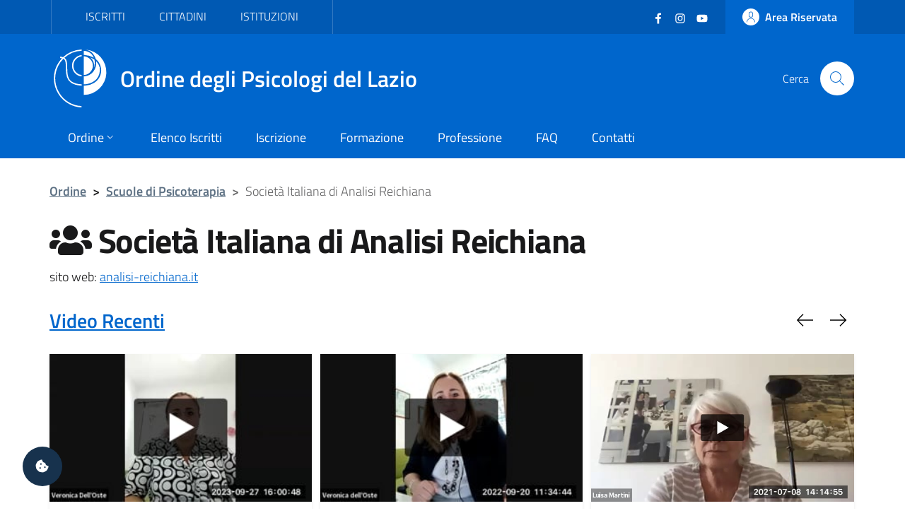

--- FILE ---
content_type: text/html; charset=utf-8
request_url: https://ordinepsicologilazio.it/ordine/siar
body_size: 6191
content:
<!DOCTYPE html>
<html lang="it-it" dir="ltr">
<head>
	<meta charset="utf-8">
	<meta name="rights" content="Ordine degli Psicologi del Lazio - All Rights Reserved">
	<meta name="title" content="Società Italiana di Analisi Reichiana">
	<meta name="url" content="https://ordinepsicologilazio.it/ordine/siar">
	<meta name="twitter:card" content="summary">
	<meta name="twitter:title" content="Società Italiana di Analisi Reichiana">
	<meta name="twitter:url" content="https://ordinepsicologilazio.it/ordine/siar">
	<meta name="twitter:image" content="https://api.odpl.it/assets/05c407e4-68fc-4c3c-a336-904d7f29800c?key=300x300&amp;access_token=actXCmSJPmUBRS91gAR0txSIk8cjiAqdKgXHRhD2hBddKAF8LV0nunClY9eDcQZX">
	<meta name="viewport" content="width=device-width, initial-scale=1">
	<meta property="og:type" content="profile">
	<meta property="og:title" content="Società Italiana di Analisi Reichiana">
	<meta property="og:url" content="https://ordinepsicologilazio.it/ordine/siar">
	<meta property="og:image" content="https://api.odpl.it/assets/05c407e4-68fc-4c3c-a336-904d7f29800c?key=300x300&amp;access_token=actXCmSJPmUBRS91gAR0txSIk8cjiAqdKgXHRhD2hBddKAF8LV0nunClY9eDcQZX">
	<meta property="og:site_name" content="Ordine degli Psicologi del Lazio">
	<meta name="generator" content="Joomla! - Open Source Content Management">
	<title>Società Italiana di Analisi Reichiana</title>
	<link href="https://api.odpl.it/assets/05c407e4-68fc-4c3c-a336-904d7f29800c?key=300x300&access_token=actXCmSJPmUBRS91gAR0txSIk8cjiAqdKgXHRhD2hBddKAF8LV0nunClY9eDcQZX" rel="image_src">
	<link href="/images/odpl-favicon.svg" rel="icon" type="image/svg+xml">
	<link href="/images/favicon.ico" rel="alternate icon" type="image/vnd.microsoft.icon">

	<script>const isExternalLink=e=>{let t=document.createElement("a");return t.href=e,t.host!==window.location.host},observer=new MutationObserver(e=>{e.forEach(({addedNodes:e,target:t})=>{e.forEach(e=>{if(1===e.nodeType&&"IFRAME"===e.tagName){e.setAttribute("loading","lazy");let t="",r=e.getAttribute("src");r&&"about:blank"!=r&&r!=t&&!e.hasAttribute("data-cc-src")&&isExternalLink(r)&&(e.setAttribute("data-cc-src",r),t?e.setAttribute("src",t):e.removeAttribute("src"),e.parentNode.insertBefore(e.cloneNode(),e),e.remove())}})})});observer.observe(document.documentElement,{childList:!0,subtree:!0});</script>
	<link href="/templates/bsitalia/css/vendor/fontawesome-free/fontawesome.min.css?5.15.4" rel="lazy-stylesheet" /><noscript><link href="/templates/bsitalia/css/vendor/fontawesome-free/fontawesome.min.css?5.15.4" rel="stylesheet" /></noscript>
	<link href="/templates/bsitalia/css/template.min.css?70bb8f06115165784e9ec8160deae183" rel="stylesheet" />
	<link href="/templates/bsitalia/css/custom.css?70bb8f06115165784e9ec8160deae183" rel="stylesheet" />
	<link href="/templates/bsitalia/css/cookieconsent.css?70bb8f06115165784e9ec8160deae183" rel="stylesheet" />
	<link href="/templates/bsitalia/css/vendor/joomla-custom-elements/joomla-alert.min.css?0.2.0" rel="stylesheet" />

	<script>window.__PUBLIC_PATH__ = '/templates/bsitalia/fonts'</script>
	<script src="/templates/bsitalia/js/analytics.js?70bb8f06115165784e9ec8160deae183" defer></script>
	<script src="/templates/bsitalia/js/cookieconsent.umd.js?70bb8f06115165784e9ec8160deae183"></script>
	<script src="/media/vendor/jquery/js/jquery.min.js?3.7.1"></script>
	<script src="/templates/bsitalia/js/owl.carousel.min.js?70bb8f06115165784e9ec8160deae183"></script>
	<script src="/templates/bsitalia/js/popper.min.js?70bb8f06115165784e9ec8160deae183"></script>
	<script src="/templates/bsitalia/js/bootstrap-italia.min.js?70bb8f06115165784e9ec8160deae183" defer></script>
	<script src="/templates/bsitalia/js/cookieconsent-init.js?70bb8f06115165784e9ec8160deae183" defer></script>
	<script type="application/json" class="joomla-script-options new">{"joomla.jtext":{"ERROR":"Errore","MESSAGE":"Messaggio","NOTICE":"Avviso","WARNING":"Attenzione","JCLOSE":"Chiudi","JOK":"OK","JOPEN":"Apri"},"system.paths":{"root":"","rootFull":"https:\/\/ordinepsicologilazio.it\/","base":"","baseFull":"https:\/\/ordinepsicologilazio.it\/"},"csrf.token":"172ca082c5610320279854c1d070d7d3"}</script>
	<script src="/media/system/js/core.min.js?37ffe4186289eba9c5df81bea44080aff77b9684"></script>
	<script src="/templates/bsitalia/js/template.min.js?70bb8f06115165784e9ec8160deae183" defer></script>
	<script src="/media/system/js/messages-es5.min.js?c29829fd2432533d05b15b771f86c6637708bd9d" nomodule defer></script>
	<script src="/templates/bsitalia/js/custom.js?70bb8f06115165784e9ec8160deae183"></script>
	<script src="/media/system/js/messages.min.js?7f7aa28ac8e8d42145850e8b45b3bc82ff9a6411" type="module"></script>

			<noscript><p><img src="https://analytics.odpl.it/matomo.php?idsite=1&rec=1" style="border:0;" alt="" /></p></noscript>
	<!-- End Matomo Code -->
</head>

<body class="site-grid site com_directus view-group no-layout no-task itemid-109">
	<div class="skiplinks" role="region" aria-label="Salta collegamenti" data-acsb="skipLinks">
		<a class="sr-only sr-only-focusable text-dark" href="#header">Vai al header</a>
		<a class="sr-only sr-only-focusable text-dark" href="#content">Vai al contenuto principale</a>
		<a class="sr-only sr-only-focusable text-dark" href="#footer">Vai al footer</a>
	</div>
	<div id="header" class="it-header-wrapper">
				<div class="it-header-slim-wrapper">
			<div class="container">
				<div class="it-header-slim-wrapper-content">
										<div id="topbar">
						
<div id="mod-custom112" class="mod-custom custom">
    <div class="nav-mobile">
  <nav class="text-uppercase" aria-label="Menu Target di Utenza">
    <a class="it-opener d-lg-none" data-toggle="collapse" href="#menu-target" role="button" aria-expanded="false" aria-controls="menu-target">
      <span>Target</span>
      <svg class="icon" aria-hidden="true">
        <use xlink:href="/templates/bsitalia/svg/sprite.svg#it-expand"></use>
      </svg>
    </a>
    <div class="link-list-wrapper justify-content-start collapse" id="menu-target">
      <ul class="link-list">
        <li><a href="/category/iscritti">Iscritti</a></li>
        <li><a href="/category/cittadini">Cittadini</a></li>
        <li><a href="/post/category/istituzioni">Istituzioni</a></li>
      </ul>
    </div>
  </nav>
</div></div>

					</div>
					
										<div id="topbar-right" class="header-slim-right-zone">
						<div class="d-flex align-items-center">
							
<div id="mod-custom113" class="mod-custom custom">
    <ul class="social list-inline mb-0 mr-4">
  <li class="list-inline-item">
    <a href="https://www.facebook.com/ordinepsicologilazio" target="_blank">
      <svg class="icon icon-sm icon-white" aria-hidden="true">
        <use xlink:href="/templates/bsitalia/svg/sprite.svg#it-facebook"></use>
      </svg>
      <span class="sr-only">Facebook</span>
    </a>
  </li>
  <li class="list-inline-item">
    <a href="https://www.instagram.com/ordinepsicologilazio/" target="_blank">
      <svg class="icon icon-sm icon-white" aria-hidden="true">
        <use xlink:href="/templates/bsitalia/svg/sprite.svg#it-instagram"></use>
      </svg>
      <span class="sr-only">Instagram</span>
    </a>
  </li>
  <li class="list-inline-item">
    <a href="https://www.youtube.com/user/OrdineLazioPsicologi" target="_blank">
      <svg class="icon icon-sm icon-white" aria-hidden="true">
        <use xlink:href="/templates/bsitalia/svg/sprite.svg#it-youtube"></use>
      </svg>
      <span class="sr-only">YouTube</span></a>
  </li>
</ul></div>


							<a href="https://albo.ordinepsicologilazio.it" class="btn btn-primary btn-icon btn-full">
								<span class="rounded-icon">
									<svg class="icon icon-primary" aria-hidden="true">
										<use xlink:href="/templates/bsitalia/svg/sprite.svg#it-user"></use>
									</svg>
								</span>
																<span class="d-none d-lg-block">Area Riservata</span>
															</a>
						</div>
					</div>
									</div>
			</div>
		</div>
		
		<div class="it-nav-wrapper">
			<div class="it-header-center-wrapper">
				<div class="container">
					<div class="it-header-center-content-wrapper">
												<div id="brand" class="it-brand-wrapper">
							<a href="https://ordinepsicologilazio.it/">
								<img class="icon" src="/templates/bsitalia/images/logo.svg" alt="Ordine degli Psicologi del Lazio">
								<div class="it-brand-text">
									Ordine degli Psicologi del Lazio																	</div>
							</a>
						</div>
						
												<div id="search" class="it-right-zone">
							
<div id="mod-custom118" class="mod-custom custom">
    <div class="it-search-wrapper">
  <span class="d-none d-md-block">Cerca</span>
  <a class="search-link rounded-icon" href="/search" aria-label="Cerca">
    <svg class="icon" aria-hidden="true">
      <use xlink:href="/templates/bsitalia/svg/sprite.svg#it-search"></use>
    </svg>
  </a>
</div></div>

						</div>
											</div>
				</div>
			</div>

						<div id="menu" class="it-header-navbar-wrapper">
				<div class="container">
					
<div id="mod-custom110" class="mod-custom custom">
    <nav class="navbar navbar-expand-lg has-megamenu" itemtype="https://www.schema.org/SiteNavigationElement" aria-label="Menu Principale">
  <button class="custom-navbar-toggler" type="button" aria-controls="menu-main" aria-expanded="false" aria-label="Mostra/Nascondi navigazione" data-target="#menu-main" aria-haspopup="true">
    <svg class="icon" aria-hidden="true">
      <use xlink href="/templates/bsitalia/svg/sprite.svg#it-burger"></use>
    </svg>
    <span class="sr-only">Menu</span>
  </button>
  <div class="navbar-collapsable" id="menu-main">
    <div class="overlay"></div>
    <div class="close-div">
      <button class="btn close-menu mx-2" type="button">
        <svg class="icon" aria-hidden="true">
          <use xlink href="/templates/bsitalia/svg/sprite.svg#it-close"></use>
        </svg>
        <span class="sr-only">Chiudi</span>
      </button>
    </div>
    <div class="menu-wrapper">
      <ul class="navbar-nav">
        <li class="nav-item dropdown">
          <a class="nav-link dropdown-toggle" itemprop="url" href="/ordine" data-toggle="dropdown" aria-expanded="false" aria-haspopup="true">
            <span itemprop="name">Ordine</span>
            <svg class="icon icon-xs" aria-hidden="true">
              <use xlink href="/templates/bsitalia/svg/sprite.svg#it-expand"></use>
            </svg>
          </a>
          <div class="dropdown-menu">
            <div class="link-list-wrapper">
              <ul class="link-list text-nowrap">
                <li><a class="list-item" href="/ordine/ente">Ente</a></li>
                <li><a class="list-item" href="/ordine/consiglio">Consiglio</a></li>
                <li><a class="list-item" href="/ordine/ufficio-istruttorio">Ufficio Istruttorio</a></li>
                <li><a class="list-item" href="/ordine/commissione-tutela">Commissione Tutela</a></li>
                <li><a class="list-item" href="/ordine/universita-formazione">Commissione Università e Formazione</a></li>
                <li><a class="list-item" href="/ordine/terzo-settore">Commissione Terzo Settore</a></li>
                <li><a class="list-item" href="/ordine/osservatori">Osservatori</a></li>
                <li><a class="list-item" href="/ordine/gruppi-di-lavoro">Gruppi di Lavoro</a></li>
                <li><a class="list-item" href="/ordine/gruppi-di-progetto">Gruppi di Progetto</a></li>
                <li><a class="list-item" href="/ordine/uffici">Uffici</a></li>
              </ul>
            </div>
          </div>
        </li>
        <li class="nav-item" itemprop="name"><a class="nav-link" itemprop="url" href="/albo">Elenco Iscritti</a></li>
        <li class="nav-item" itemprop="name"><a class="nav-link" itemprop="url" href="/iscrizione">Iscrizione</a></li>
        <li class="nav-item" itemprop="name"><a class="nav-link" itemprop="url" href="/formazione">Formazione</a></li>
        <li class="nav-item" itemprop="name"><a class="nav-link" itemprop="url" href="/category/professione">Professione</a></li>
        <li class="nav-item" itemprop="name"><a class="nav-link" itemprop="url" href="/faq">FAQ</a></li>
        <li class="nav-item" itemprop="name"><a class="nav-link" itemprop="url" href="/contatti">Contatti</a></li>
      </ul>
      
      <div itemtype="https://schema.org/WebSite">
        <form itemprop="potentialAction" itemtype="https://schema.org/SearchAction" id="search-2" class="d-lg-none" method="get">
          <div class="form-group my-4 px-3">
            <div class="input-group">
              <label id="sitesearch-lbl" for="sitesearch" class="sr-only">Cerca</label>
              <input itemprop="query-input" type="text" id="sitesearch" name="q" class="form-control" placeholder="Cerca" inputmode="search" />
              <div class="input-group-append">
                <button type="submit" title="Cerca" class="btn px-2">
                  <svg class="icon icon-sm" aria-hidden="true"><use xlink href="/templates/bsitalia/svg/sprite.svg#it-search"></use></svg>
                </button>
              </div>
            </div>
          </div>
        </form>      
      </div>
    </div>
  </div>
</nav></div>

				</div>
			</div>
					</div>
	</div>

	
	
	
	<div id="content" class="container">
		
		
		<div id="system-message-container" aria-live="polite"></div>

		<main id="component">
			
<div class="group-item">
	<div class="breadcrumb-container" aria-label="breadcrumb">
		<ol class="breadcrumb" itemscope itemtype="https://schema.org/BreadcrumbList">
			<li class="breadcrumb-item" itemprop="itemListElement" itemscope itemtype="https://schema.org/ListItem">
				<a href="/ordine" itemprop="item">
					<span itemprop="name">Ordine</span>
				</a>
				<meta itemprop="position" content="1" />
			</li>
						<li class="breadcrumb-item" itemprop="itemListElement" itemscope itemtype="https://schema.org/ListItem">
				<span class="separator">&gt;</span>
				<a href="/ordine/scuole-psicoterapia" itemprop="item">
					<span itemprop="name">Scuole di Psicoterapia</span>
				</a>
				<meta itemprop="position" content="2" />
			</li>
						<li class="breadcrumb-item active" aria-current="page" itemprop="itemListElement" itemscope itemtype="https://schema.org/ListItem">
				<span class="separator">&gt;</span>
				<span itemprop="name">Società Italiana di Analisi Reichiana</span>
				<meta itemprop="position" content="3" />
			</li>
		</ol>
	</div>

	<h1>
		<i class="fas fa-users" aria-hidden="true"></i>
		Società Italiana di Analisi Reichiana	</h1>
			<div class="text">
		<p>sito web: <a title="" href="https://www.analisi-reichiana.it/" target="_blank" rel="noopener">analisi-reichiana.it</a></p>	</div>
	
	
	
	
	
		<div class="it-carousel-wrapper mt-4">
		<div class="carousel-header d-flex align-items-center">
			<h2 class="h4 mb-0">
				<a href="/video/group/siar">
					Video Recenti
				</a>
			</h2>
			<div class="carousel-navigation ml-auto"></div>
		</div>
		<div class="row">
			<div class="cards-carousel owl-carousel">
												<div class="card-wrapper col-12 h-100 pb-3">
					
<div class="card card-image no-after shadow-sm">
	<div class="img-responsive-wrapper">
		<div class="img-responsive">
			<figure class="img-wrapper" role="none">
								<img src="https://i.vimeocdn.com/filter/overlay?src0=https%3A%2F%2Fi.vimeocdn.com%2Fvideo%2F1730055346-9569a4f006825b3a6e1ecfb276f617325e962482fef578eaf53da8fba9ccfb58-d_295x166&src1=http%3A%2F%2Ff.vimeocdn.com%2Fp%2Fimages%2Fcrawler_play.png" alt="Francesco, ovvero: “Di che desiderio sessuale sono?”">
							</figure>
		</div>
	</div>
	<div class="card-body">
		<div class="category-top">
						<div class="chip chip-primary float-right">
				<a class="chip-label" href="/video/target/iscritti">
					<i class="far fa-eye" aria-hidden="true"></i>
					Iscritti				</a>
			</div>
						<div class="publish-date">
				27 Settembre 2023			</div>
		</div>
		<h3 class="card-title">
			<a href="/video/casoclinico2023-siar">
				Francesco, ovvero: “Di che desiderio sessuale sono?”			</a>
		</h3>
		<p class="card-text">
			Il Caso Clinico - SIAR		</p>
			</div>
</div>				</div>
																<div class="card-wrapper col-12 h-100 pb-3">
					
<div class="card card-image no-after shadow-sm">
	<div class="img-responsive-wrapper">
		<div class="img-responsive">
			<figure class="img-wrapper" role="none">
								<img src="https://i.vimeocdn.com/filter/overlay?src0=https%3A%2F%2Fi.vimeocdn.com%2Fvideo%2F1510999991-c359fc60f9c7210620343871c58caa36c5961e3091132b9ee923918b1eff439a-d_295x166&src1=http%3A%2F%2Ff.vimeocdn.com%2Fp%2Fimages%2Fcrawler_play.png" alt="Circondare la paura: ossessioni e compulsioni">
							</figure>
		</div>
	</div>
	<div class="card-body">
		<div class="category-top">
						<div class="chip chip-primary float-right">
				<a class="chip-label" href="/video/target/iscritti">
					<i class="far fa-eye" aria-hidden="true"></i>
					Iscritti				</a>
			</div>
						<div class="publish-date">
				20 Settembre 2022			</div>
		</div>
		<h3 class="card-title">
			<a href="/video/casoclinico2022-siar">
				Circondare la paura: ossessioni e compulsioni			</a>
		</h3>
		<p class="card-text">
			Prima e dopo la Pandemia. Il Caso Clinico 2022		</p>
				<div class="areas">
						<div class="chip chip-simple">
				<a class="chip-label" href="/aree/clinica">
					<i class="fas fa-hashtag" aria-hidden="true"></i>
					Clinica				</a>
			</div>
					</div>
			</div>
</div>				</div>
																<div class="card-wrapper col-12 h-100 pb-3">
					
<div class="card card-image no-after shadow-sm">
	<div class="img-responsive-wrapper">
		<div class="img-responsive">
			<figure class="img-wrapper" role="none">
								<img src="https://i.vimeocdn.com/filter/overlay?src0=https%3A%2F%2Fi.vimeocdn.com%2Fvideo%2F1193888009-bde3ece0726b808e5ddf9a9a77080109dd41029efc2f3a4c249bd53188677c19-d_640&src1=http%3A%2F%2Ff.vimeocdn.com%2Fp%2Fimages%2Fcrawler_play.png" alt="Riorganizzare le stanze del corpo. Le evoluzioni possibili dentro un allarme">
							</figure>
		</div>
	</div>
	<div class="card-body">
		<div class="category-top">
						<div class="chip chip-primary float-right">
				<a class="chip-label" href="/video/target/iscritti">
					<i class="far fa-eye" aria-hidden="true"></i>
					Iscritti				</a>
			</div>
						<div class="publish-date">
				29 Luglio 2021			</div>
		</div>
		<h3 class="card-title">
			<a href="/video/siar-casoclinico21">
				Riorganizzare le stanze del corpo. Le evoluzioni possibili dentro un allarme			</a>
		</h3>
		<p class="card-text">
			Situazione pandemica e psicopatologie emergenti		</p>
				<div class="areas">
						<div class="chip chip-simple">
				<a class="chip-label" href="/aree/clinica">
					<i class="fas fa-hashtag" aria-hidden="true"></i>
					Clinica				</a>
			</div>
					</div>
			</div>
</div>				</div>
																<div class="card-wrapper col-12 h-100 pb-3">
					
<div class="card card-image no-after shadow-sm">
	<div class="img-responsive-wrapper">
		<div class="img-responsive">
			<figure class="img-wrapper" role="none">
								<img src="https://i.vimeocdn.com/filter/overlay?src0=https%3A%2F%2Fi.vimeocdn.com%2Fvideo%2F1121340221-c1ff3301c8c6b485bf3ced1ce37994bdae9c81bd59dccc756bf902f8424ea975-d_640&src1=http%3A%2F%2Ff.vimeocdn.com%2Fp%2Fimages%2Fcrawler_play.png" alt="Come mantenere un approccio corporeo nel supporto a distanza">
							</figure>
		</div>
	</div>
	<div class="card-body">
		<div class="category-top">
						<div class="chip chip-primary float-right">
				<a class="chip-label" href="/video/target/iscritti">
					<i class="far fa-eye" aria-hidden="true"></i>
					Iscritti				</a>
			</div>
						<div class="publish-date">
				08 Luglio 2020			</div>
		</div>
		<h3 class="card-title">
			<a href="/video/video-541603524">
				Come mantenere un approccio corporeo nel supporto a distanza			</a>
		</h3>
		<p class="card-text">
			Il caso clinico. La psicoterapia all'epoca del covid-19		</p>
				<div class="areas">
						<div class="chip chip-simple">
				<a class="chip-label" href="/aree/clinica">
					<i class="fas fa-hashtag" aria-hidden="true"></i>
					Clinica				</a>
			</div>
					</div>
			</div>
</div>				</div>
																<div class="card-wrapper col-12 h-100 pb-3">
					
<div class="card card-image no-after shadow-sm">
	<div class="img-responsive-wrapper">
		<div class="img-responsive">
			<figure class="img-wrapper" role="none">
								<img src="https://i.vimeocdn.com/filter/overlay?src0=https%3A%2F%2Fi.vimeocdn.com%2Fvideo%2F1118990595-f60b1c05a917aab6dcb961a6a34856a097cc2f6f89a111c01d9323088eeffdeb-d_640&src1=http%3A%2F%2Ff.vimeocdn.com%2Fp%2Fimages%2Fcrawler_play.png" alt="Il caso di Violetta Valery, la Traviata">
							</figure>
		</div>
	</div>
	<div class="card-body">
		<div class="category-top">
						<div class="chip chip-primary float-right">
				<a class="chip-label" href="/video/target/iscritti">
					<i class="far fa-eye" aria-hidden="true"></i>
					Iscritti				</a>
			</div>
						<div class="publish-date">
				01 Aprile 2019			</div>
		</div>
		<h3 class="card-title">
			<a href="/video/video-540575474">
				Il caso di Violetta Valery, la Traviata			</a>
		</h3>
		<p class="card-text">
					</p>
				<div class="areas">
						<div class="chip chip-simple">
				<a class="chip-label" href="/aree/clinica">
					<i class="fas fa-hashtag" aria-hidden="true"></i>
					Clinica				</a>
			</div>
					</div>
			</div>
</div>				</div>
											</div>
		</div>
	</div>
	</div>


		</main>
		
	</div>

	
	
		<footer id="footer" class="it-footer">
				<div id="footer-top" class="it-footer-main">
			<div class="container">
				
<div id="mod-custom114" class="mod-custom custom">
    <section>
  <div class="row">
    <div class="col-md-9">
      <div class="it-brand-wrapper">
        <a href="https://ordinepsicologilazio.it/">
          <img src="/templates/bsitalia/images/logo.svg" alt="Ordine degli Psicologi del Lazio" class="icon">
          <div class="it-brand-text">
            Ordine degli Psicologi del Lazio
          </div>
        </a>
      </div>
      <p>
        <strong>via Ostiense 131/L - 00154 Roma (RM)</strong>
        <br>Codice Fiscale: 96251290589
        <br>PEC: <a href="mailto:consiglio.lazio@psypec.it" class="text-white">consiglio.lazio@psypec.it</a>
      </p>
    </div>
    <div class="col-md-3 py-4">
      <ul class="list-inline social my-3">
        <li class="list-inline-item">
          <a href="https://www.facebook.com/ordinepsicologilazio" target="_blank">
            <svg class="icon icon-sm icon-white" aria-hidden="true">
              <use xlink:href="/templates/bsitalia/svg/sprite.svg#it-facebook"></use>
            </svg>
            <span class="sr-only text-white">Facebook</span></a>
        </li>
        <li class="list-inline-item">
          <a href="https://www.instagram.com/ordinepsicologilazio/" target="_blank">
            <svg class="icon icon-sm icon-white" aria-hidden="true">
              <use xlink:href="/templates/bsitalia/svg/sprite.svg#it-instagram"></use>
            </svg>
            <span class="sr-only text-white">Instagram</span></a>
        </li>
        <li class="list-inline-item">
          <a href="https://www.youtube.com/user/OrdineLazioPsicologi" target="_blank">
            <svg class="icon icon-sm icon-white" aria-hidden="true">
              <use xlink:href="/templates/bsitalia/svg/sprite.svg#it-youtube"></use>
            </svg>
            <span class="sr-only text-white">YouTube</span></a>
        </li>
      </ul>
      <ul class="list-unstyled mt-5">
        <li>
    	  <a href="/normative" class="text-white">Normative</a>
  		</li>
        <li>
          <a href="https://ordinedeglipsicologidellazio.whistleblowing.it/" class="text-white" target="_blank" lang="en">Whistleblowing</a>
        </li>
        <li>
          <a role="button" class="text-white" data-cc="show-preferencesModal">Preferenze Cookie</a>
        </li>
      </ul>
    </div>
  </div>
</section></div>

			</div>
		</div>
		
				<div id="footer-bottom" class="it-footer-small-prints">
			<div class="container">
				
<div id="mod-custom115" class="mod-custom custom">
    <h3 class="sr-only text-white">Sezione Link Utili</h3>
<ul class="it-footer-small-prints-list list-inline mb-0 d-flex flex-column flex-md-row">
  <li class="list-inline-item">
    <a href="/privacy" class="text-white">Informativa Privacy</a>
  </li>
  <li class="list-inline-item">
    <a href="/cookie" class="text-white">Cookie Policy</a>
  </li>
  <li class="list-inline-item">
    <a href="https://ordinepsicologilazio.onlinepa.info/index.php?page=moduli&mod=6&ente=2" target="_blank">Amministrazione Trasparente</a>
  </li>
  <li class="list-inline-item">
    <a href="https://ordinepsicologilazio.onlinepa.info/index.php?page=moduli&mod=9&ente=2" target="_blank">Albo Pretorio</a>
  </li>
  <li class="list-inline-item">
    <a href="https://form.agid.gov.it/view/ccbbfce0-0e2b-11f0-a839-83b9fd78d0f3" target="_blank">Obiettivi di accessibilità</a>
  </li>
  <li class="list-inline-item">
    <a href="https://form.agid.gov.it/view/2b6ac8f0-9556-11f0-8970-cd7b348d191d" target="_blank">Dichiarazione di accessibilità</a>
  </li>
</ul></div>

			</div>
		</div>
			</footer>
	
	<a id="cookie-consent" role="button" class="bg-dark text-white" data-cc="show-preferencesModal" aria-label="Gestisci preferenze cookie">
		<i class="fas fa-cookie-bite"></i>
	</a>

		<a id="back-top" href="#" data-attribute="back-to-top" class="back-to-top" aria-label="Vai a inizio pagina">
		<svg class="icon icon-light" aria-hidden="true">
			<use xlink:href="/templates/bsitalia/svg/sprite.svg#it-arrow-up"></use>
		</svg>
	</a>
	
	
	
	</body>
</html>